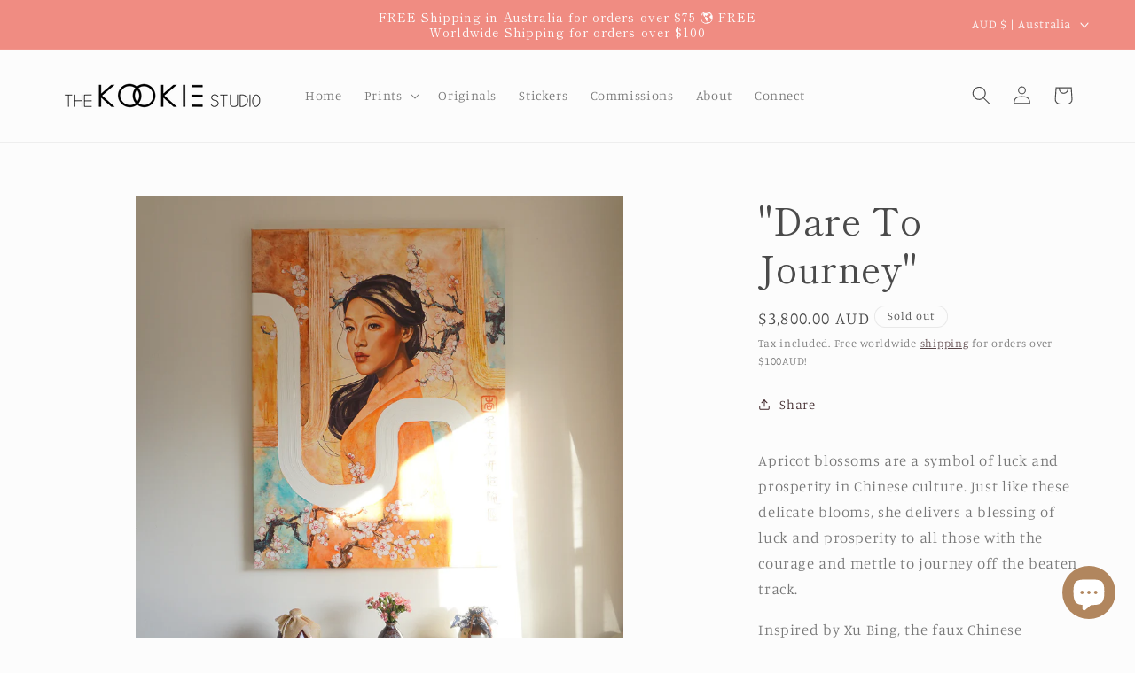

--- FILE ---
content_type: text/javascript; charset=utf-8
request_url: https://thekookiestudio.com/products/off-the-beaten-track.js
body_size: 1163
content:
{"id":7797562474665,"title":"\"Dare To Journey\"","handle":"off-the-beaten-track","description":"\u003cp\u003eApricot blossoms are a symbol of luck and prosperity in Chinese culture. Just like these delicate blooms, she delivers a blessing of luck and prosperity to all those with the courage and mettle to journey off the beaten track.\u003c\/p\u003e\n\u003cmeta charset=\"UTF-8\"\u003e\n\u003cp\u003e\u003cspan\u003eInspired by Xu Bing, the faux Chinese calligraphy \u003c\/span\u003e\u003cspan\u003ewas\u003c\/span\u003e\u003cspan\u003e constructed from English letters, with each character forming the words “Dare to journey off the beaten track”. \u003c\/span\u003e\u003c\/p\u003e\n\u003cp\u003e\u003cem\u003eDetails: 30\"x40\" \u003c\/em\u003e| \u003cem\u003eOil, acrylic and texture on canvas.\u003c\/em\u003e\u003c\/p\u003e\n\u003cp\u003e\u003cmeta charset=\"utf-8\"\u003e\u003cspan\u003eFree worldwide \u003c\/span\u003e\u003cmeta charset=\"utf-8\"\u003e\u003cspan\u003eshipping 🌎 Stretched and ready to hang!\u003c\/span\u003e\u003c\/p\u003e","published_at":"2023-10-30T11:01:33+11:00","created_at":"2023-10-12T18:01:35+11:00","vendor":"The Kookie Studio","type":"original","tags":["mixed media","Oil Painting","Pathfinder","Texture"],"price":380000,"price_min":380000,"price_max":380000,"available":false,"price_varies":false,"compare_at_price":null,"compare_at_price_min":0,"compare_at_price_max":0,"compare_at_price_varies":false,"variants":[{"id":43284583776425,"title":"Default Title","option1":"Default Title","option2":null,"option3":null,"sku":null,"requires_shipping":true,"taxable":false,"featured_image":null,"available":false,"name":"\"Dare To Journey\"","public_title":null,"options":["Default Title"],"price":380000,"weight":0,"compare_at_price":null,"inventory_management":"shopify","barcode":null,"requires_selling_plan":false,"selling_plan_allocations":[]}],"images":["\/\/cdn.shopify.com\/s\/files\/1\/0463\/4941\/8653\/files\/DareToJourney_byTheKookieStudio.jpg?v=1698463154","\/\/cdn.shopify.com\/s\/files\/1\/0463\/4941\/8653\/files\/CloseUp_DareToJourney_byTheKookieStudio.jpg?v=1698463172","\/\/cdn.shopify.com\/s\/files\/1\/0463\/4941\/8653\/files\/Detail_DareToJourney_byTheKookieStudio.jpg?v=1698463172","\/\/cdn.shopify.com\/s\/files\/1\/0463\/4941\/8653\/files\/Calligraphy_DareToJourney_byTheKookieStudio.jpg?v=1698463172","\/\/cdn.shopify.com\/s\/files\/1\/0463\/4941\/8653\/files\/Closeup_DareToJourney_byTheKookieStudio_42bf914e-ed4d-422a-a48e-d157838e9bd9.jpg?v=1698463172","\/\/cdn.shopify.com\/s\/files\/1\/0463\/4941\/8653\/files\/ApricotBlossom_DareToJourney_byTheKookieStudio.jpg?v=1698463172","\/\/cdn.shopify.com\/s\/files\/1\/0463\/4941\/8653\/files\/Sideview_DareToJourney_byTheKookieStudio.jpg?v=1698463155"],"featured_image":"\/\/cdn.shopify.com\/s\/files\/1\/0463\/4941\/8653\/files\/DareToJourney_byTheKookieStudio.jpg?v=1698463154","options":[{"name":"Title","position":1,"values":["Default Title"]}],"url":"\/products\/off-the-beaten-track","media":[{"alt":null,"id":30810886373545,"position":1,"preview_image":{"aspect_ratio":1.0,"height":1500,"width":1500,"src":"https:\/\/cdn.shopify.com\/s\/files\/1\/0463\/4941\/8653\/files\/DareToJourney_byTheKookieStudio.jpg?v=1698463154"},"aspect_ratio":1.0,"height":1500,"media_type":"image","src":"https:\/\/cdn.shopify.com\/s\/files\/1\/0463\/4941\/8653\/files\/DareToJourney_byTheKookieStudio.jpg?v=1698463154","width":1500},{"alt":null,"id":30810886471849,"position":2,"preview_image":{"aspect_ratio":1.0,"height":1500,"width":1500,"src":"https:\/\/cdn.shopify.com\/s\/files\/1\/0463\/4941\/8653\/files\/CloseUp_DareToJourney_byTheKookieStudio.jpg?v=1698463172"},"aspect_ratio":1.0,"height":1500,"media_type":"image","src":"https:\/\/cdn.shopify.com\/s\/files\/1\/0463\/4941\/8653\/files\/CloseUp_DareToJourney_byTheKookieStudio.jpg?v=1698463172","width":1500},{"alt":null,"id":30810886537385,"position":3,"preview_image":{"aspect_ratio":1.0,"height":1500,"width":1500,"src":"https:\/\/cdn.shopify.com\/s\/files\/1\/0463\/4941\/8653\/files\/Detail_DareToJourney_byTheKookieStudio.jpg?v=1698463172"},"aspect_ratio":1.0,"height":1500,"media_type":"image","src":"https:\/\/cdn.shopify.com\/s\/files\/1\/0463\/4941\/8653\/files\/Detail_DareToJourney_byTheKookieStudio.jpg?v=1698463172","width":1500},{"alt":null,"id":30810886439081,"position":4,"preview_image":{"aspect_ratio":1.0,"height":1500,"width":1500,"src":"https:\/\/cdn.shopify.com\/s\/files\/1\/0463\/4941\/8653\/files\/Calligraphy_DareToJourney_byTheKookieStudio.jpg?v=1698463172"},"aspect_ratio":1.0,"height":1500,"media_type":"image","src":"https:\/\/cdn.shopify.com\/s\/files\/1\/0463\/4941\/8653\/files\/Calligraphy_DareToJourney_byTheKookieStudio.jpg?v=1698463172","width":1500},{"alt":null,"id":30810886504617,"position":5,"preview_image":{"aspect_ratio":1.0,"height":1500,"width":1500,"src":"https:\/\/cdn.shopify.com\/s\/files\/1\/0463\/4941\/8653\/files\/Closeup_DareToJourney_byTheKookieStudio_42bf914e-ed4d-422a-a48e-d157838e9bd9.jpg?v=1698463172"},"aspect_ratio":1.0,"height":1500,"media_type":"image","src":"https:\/\/cdn.shopify.com\/s\/files\/1\/0463\/4941\/8653\/files\/Closeup_DareToJourney_byTheKookieStudio_42bf914e-ed4d-422a-a48e-d157838e9bd9.jpg?v=1698463172","width":1500},{"alt":null,"id":30810886406313,"position":6,"preview_image":{"aspect_ratio":1.0,"height":1500,"width":1500,"src":"https:\/\/cdn.shopify.com\/s\/files\/1\/0463\/4941\/8653\/files\/ApricotBlossom_DareToJourney_byTheKookieStudio.jpg?v=1698463172"},"aspect_ratio":1.0,"height":1500,"media_type":"image","src":"https:\/\/cdn.shopify.com\/s\/files\/1\/0463\/4941\/8653\/files\/ApricotBlossom_DareToJourney_byTheKookieStudio.jpg?v=1698463172","width":1500},{"alt":null,"id":30810886570153,"position":7,"preview_image":{"aspect_ratio":1.0,"height":1500,"width":1500,"src":"https:\/\/cdn.shopify.com\/s\/files\/1\/0463\/4941\/8653\/files\/Sideview_DareToJourney_byTheKookieStudio.jpg?v=1698463155"},"aspect_ratio":1.0,"height":1500,"media_type":"image","src":"https:\/\/cdn.shopify.com\/s\/files\/1\/0463\/4941\/8653\/files\/Sideview_DareToJourney_byTheKookieStudio.jpg?v=1698463155","width":1500}],"requires_selling_plan":false,"selling_plan_groups":[]}

--- FILE ---
content_type: text/javascript;charset=utf-8
request_url: https://assets.cloudlift.app/api/assets/upload.js?shop=the-kookie-studio.myshopify.com
body_size: 3904
content:
window.Cloudlift = window.Cloudlift || {};window.Cloudlift.upload = { config: {"app":"upload","shop":"the-kookie-studio.myshopify.com","url":"https://thekookiestudio.com","api":"https://api.cloudlift.app","assets":"https://cdn.jsdelivr.net/gh/cloudlift-app/cdn@0.14.29","mode":"prod","currencyFormats":{"moneyFormat":"${{amount}}","moneyWithCurrencyFormat":"${{amount}} AUD"},"resources":["https://cdn.jsdelivr.net/gh/cloudlift-app/cdn@0.14.29/static/app-upload.css","https://cdn.jsdelivr.net/gh/cloudlift-app/cdn@0.14.29/static/app-upload.js"],"locale":"en","i18n":{"upload.config.image.editor.color.exposure":"Exposure","upload.config.file.load.error":"Error during load","upload.config.file.size.notavailable":"Size not available","upload.config.error.required":"Please upload a file","upload.config.image.editor.crop.rotate.right":"Rotate right","upload.config.file.button.undo":"Undo","upload.config.error.fileCountMin":"Please upload at least {min} file(s)","upload.config.image.resolution.expected.min":"Minimum resolution is {minResolution}","upload.config.file.upload.error.revert":"Error during revert","upload.config.image.size.tobig":"Image is too big","upload.config.image.editor.resize.height":"Height","upload.config.error.inapp":"Upload error","upload.config.image.editor.crop.aspect.ratio":"Aspect ratio","upload.config.image.editor.button.cancel":"Cancel","upload.config.image.editor.status.error":"Error loading image…","upload.config.file.button.retry":"Retry","upload.config.error.fileCountMax":"Please upload at most {max} file(s)","upload.config.image.editor.util.markup.text":"Text","upload.config.image.ratio.expected":"Expected image ratio {ratio}","upload.config.file.button.remove":"Remove","upload.config.image.resolution.expected.max":"Maximum resolution is {maxResolution}","upload.config.error.inapp.facebook":"Please open the page outside of Facebook","upload.config.image.editor.util.markup.size":"Size","upload.config.image.size.expected.max":"Maximum size is {maxWidth} × {maxHeight}","upload.config.image.editor.util.markup.select":"Select","upload.config.file.uploading":"Uploading","upload.config.image.editor.resize.width":"Width","upload.config.image.editor.crop.flip.horizontal":"Flip horizontal","upload.config.file.link":"\uD83D\uDD17","upload.config.image.editor.status.loading":"Loading image…","upload.config.error.filePagesMin":"Please upload documents with at least {min} pages","upload.config.image.editor.status.processing":"Processing image…","upload.config.file.loading":"Loading","upload.config.file.upload.canceled":"Upload cancelled","upload.config.file.upload.cancel":"tap to cancel","upload.config.image.editor.crop.rotate.left":"Rotate left","upload.config.file.type.notallowed":"File type not allowed","upload.config.file.type.expected":"Expects {lastType}","upload.config.image.editor.util.markup":"Markup","upload.config.file.button.cancel":"Cancel","upload.config.image.editor.status.waiting":"Waiting for image…","upload.config.file.upload.retry":"tap to retry","upload.config.image.editor.resize.apply":"Apply","upload.config.image.editor.color.contrast":"Contrast","upload.config.file.size.tobig":"File is too large","upload.config.dragdrop":"Drag & Drop your files or <u>Browse</u>","upload.config.file.upload.undo":"tap to undo","upload.config.image.editor.color.saturation":"Saturation","upload.config.error.filePagesMax":"Please upload documents with at most {max} pages","upload.config.file.button.upload":"Upload","upload.config.file.size.waiting":"Waiting for size","upload.config.image.editor.util.color":"Colors","upload.config.error.inputs":"Please fill in all required input fields","upload.config.image.editor.util.markup.circle":"Circle","upload.config.image.type.notsupported":"Image type not supported","upload.config.image.editor.crop.flip.vertical":"Flip vertical","upload.config.image.size.expected.min":"Minimum size is {minWidth} × {minHeight}","upload.config.image.editor.button.reset":"Reset","upload.config.image.ratio.invalid":"Image ratio does not match","upload.config.error.ready":"Please wait for the upload to complete","upload.config.image.editor.crop.zoom":"Zoom","upload.config.file.upload.error.remove":"Error during remove","upload.config.image.editor.util.markup.remove":"Remove","upload.config.image.resolution.max":"Image resolution too high","upload.config.image.editor.util.crop":"Crop","upload.config.image.editor.color.brightness":"Brightness","upload.config.error.fileConvert":"File conversion failed","upload.config.image.editor.util.markup.draw":"Draw","upload.config.image.editor.util.resize":"Resize","upload.config.file.upload.error":"Error during upload","upload.config.image.editor.util.filter":"Filter","upload.config.file.upload.complete":"Upload complete","upload.config.error.inapp.instagram":"Please open the page outside of Instagram","upload.config.image.editor.util.markup.arrow":"Arrow","upload.config.file.size.max":"Maximum file size is {filesize}","upload.config.image.resolution.min":"Image resolution is too low","upload.config.image.editor.util.markup.square":"Square","upload.config.image.size.tosmall":"Image is too small","upload.config.file.button.abort":"Abort","upload.config.image.editor.button.confirm":"Upload"},"level":1,"version":"0.14.29","setup":true,"fields":[{"uuid":"clllrkhlhh7q","required":false,"hidden":true,"field":"","propertyTransform":true,"fieldProperty":"properties","fieldId":"_cl-upload","fieldThumbnail":"thumbnail","fieldThumbnailPreview":true,"className":"","label":"","text":"","selector":"","conditionMode":1,"conditions":[{"field":"product","operator":"equals","value":"","objects":[{"id":"7233531805865","title":"ABC Testing","handle":"abc-testing"}],"tags":null}],"styles":{"file-grid":"0","font-family":"-apple-system, BlinkMacSystemFont, 'Segoe UI', Roboto,\nHelvetica, Arial, sans-serif, 'Apple Color Emoji', 'Segoe UI Emoji',\n'Segoe UI Symbol'","input-order":"top","label-color":"#555","file-counter":"0","input-margin":"10.0px","buttons-color":"#fff","label-font-size":"16.0px","label-color-drop":"#555","area-border-radius":"5.0px","file-border-radius":"5.0px","label-font-size-drop":"16.0px","area-background-color":"#eee","file-background-color":"#555","buttons-background-color":"rgba(0,0,0,0.5)","upload-error-background-color":"#FF0000","upload-success-background-color":"#008000"},"theme":"default","css":"#clllrkhlhh7q .cl-hide{display:none!important}#clllrkhlhh7q .cl-upload--label{color:#555;font-size:16px;display:block}#clllrkhlhh7q .cl-upload--input-field{margin-bottom:10px}#clllrkhlhh7q .cl-upload--input{width:100%;box-sizing:border-box;padding:10px 18px;margin:0;border:1px solid #eee;border-radius:5px}#clllrkhlhh7q input[type=checkbox].cl-upload--input,#clllrkhlhh7q input[type=radio].cl-upload--input{width:1.2em;cursor:pointer}#clllrkhlhh7q input[type=radio].cl-upload--input{vertical-align:middle;margin-right:10px}#clllrkhlhh7q input[type=color].cl-upload--input{width:40px;height:40px;cursor:pointer;padding:0;border:0}#clllrkhlhh7q input[type=radio]+.cl-upload-color-rect{margin-right:10px;margin-bottom:10px}#clllrkhlhh7q input[type=radio]:checked+.cl-upload-color-rect{border:2px solid #404040}#clllrkhlhh7q .cl-upload-color-rect{width:30px;height:30px;display:inline-block;vertical-align:middle;border-radius:3px}#clllrkhlhh7q .cl-upload--invalid{border-color:#e60000}#clllrkhlhh7q .cl-upload--errors{overflow:hidden;transition:max-height 2s ease-out;max-height:0}#clllrkhlhh7q .cl-upload--errors.open{max-height:400px}#clllrkhlhh7q .cl-upload--error{text-align:center;font-size:14px;cursor:pointer;position:relative;opacity:1;font-family:-apple-system,BlinkMacSystemFont,'Segoe UI',Roboto,Helvetica,Arial,sans-serif,'Apple Color Emoji','Segoe UI Emoji','Segoe UI Symbol';box-sizing:border-box;color:#fff;background-color:#f00;padding:.3rem .7rem;margin-bottom:.7rem;border:1px solid transparent;border-color:#e60000;border-radius:5px}#clllrkhlhh7q .cl-upload--error:after{content:'x';position:absolute;right:1rem;top:.25rem}#clllrkhlhh7q .cl-upload--error.dismissed{opacity:0;transition:opacity .3s ease-out}#clllrkhlhh7q .filepond--root{font-family:-apple-system,BlinkMacSystemFont,'Segoe UI',Roboto,Helvetica,Arial,sans-serif,'Apple Color Emoji','Segoe UI Emoji','Segoe UI Symbol'}#clllrkhlhh7q .filepond--file-action-button{cursor:pointer;min-height:auto!important;height:1.625em}#clllrkhlhh7q .filepond--drop-label{color:#555}#clllrkhlhh7q .filepond--drop-label label{cursor:pointer;width:auto!important;height:auto!important;position:relative!important;color:#555!important;font-size:16px!important}#clllrkhlhh7q .filepond--drop-label u{cursor:pointer;text-decoration-color:#555}#clllrkhlhh7q .filepond--label-action{text-decoration-color:#555}#clllrkhlhh7q .filepond--panel-root{background-color:#eee!important}#clllrkhlhh7q .filepond--panel-root{border-radius:5px}#clllrkhlhh7q .filepond--item-panel,#clllrkhlhh7q .filepond--file-poster-wrapper,#clllrkhlhh7q .filepond--image-preview-wrapper{border-radius:5px}#clllrkhlhh7q .filepond--item-panel{background-color:#555!important}#clllrkhlhh7q .filepond--drip-blob{background-color:#999}#clllrkhlhh7q .filepond--file-action-button{background-color:rgba(0,0,0,0.5)}#clllrkhlhh7q .filepond--file-action-button{color:#fff}#clllrkhlhh7q .filepond--file-action-button:hover,#clllrkhlhh7q .filepond--file-action-button:focus{box-shadow:0 0 0 .125em #fff}#clllrkhlhh7q .filepond--file{color:#fff;font-size:16px}#clllrkhlhh7q [data-filepond-item-state*='error'] .filepond--item-panel,#clllrkhlhh7q [data-filepond-item-state*='invalid'] .filepond--item-panel{background-color:#f00!important}#clllrkhlhh7q [data-filepond-item-state*='invalid'] .filepond--file{color:#fff}#clllrkhlhh7q [data-filepond-item-state='processing-complete'] .filepond--item-panel{background-color:#008000!important}#clllrkhlhh7q [data-filepond-item-state='processing-complete'] .filepond--file{color:#fff}#clllrkhlhh7q .filepond--image-preview-overlay-idle{color:rgba(34,34,34,0.8)}#clllrkhlhh7q .filepond--image-preview{background-color:#555}#clllrkhlhh7q .filepond--image-preview-overlay-success{color:#008000}#clllrkhlhh7q .filepond--image-preview-overlay-failure{color:#f00}","fileMimeTypes":[],"fileMimeTypesValidate":false,"fileSizeMaxPlan":10,"fileMultiple":false,"fileCountMin":0,"fileCountMax":10,"fileCounter":false,"fileQuantity":false,"fileFetch":false,"fileSubmitRemove":true,"fileSubmitClear":false,"fileName":false,"fileGrid":false,"imagePreview":false,"imageSizeValidate":false,"imageThumbnail":false,"imageThumbnailWidth":500,"imageThumbnailHeight":500,"convert":false,"convertInfo":false,"convertInfoPagesQuantity":false,"convertInfoLengthQuantity":false,"pdfMultiPage":false,"pdfTransparent":false,"serverTransform":false,"imageOriginal":false,"imageEditor":false,"imageEditorOpen":true,"imageEditorCropRestrict":false,"imageEditorCropRatios":[{"label":"Free","value":""},{"label":"Portrait","value":"3:2"},{"label":"Square","value":"1:1"},{"label":"Landscape","value":"4:3"}],"imageEditorUtils":[],"imageEditorPintura":false,"inputFields":[{"field":"Choose your prints:","type":"text","value":"Write the names of your chosen prints here","label":"Choose your prints:","required":false}],"variantConfigs":[],"variantConfig":false}],"extensions":""}};loadjs=function(){var a=function(){},c={},u={},f={};function o(e,n){if(e){var t=f[e];if(u[e]=n,t)for(;t.length;)t[0](e,n),t.splice(0,1)}}function l(e,n){e.call&&(e={success:e}),n.length?(e.error||a)(n):(e.success||a)(e)}function h(t,r,s,i){var c,o,e=document,n=s.async,u=(s.numRetries||0)+1,f=s.before||a,l=t.replace(/^(css|img)!/,"");i=i||0,/(^css!|\.css$)/.test(t)?((o=e.createElement("link")).rel="stylesheet",o.href=l,(c="hideFocus"in o)&&o.relList&&(c=0,o.rel="preload",o.as="style")):/(^img!|\.(png|gif|jpg|svg)$)/.test(t)?(o=e.createElement("img")).src=l:((o=e.createElement("script")).src=t,o.async=void 0===n||n),!(o.onload=o.onerror=o.onbeforeload=function(e){var n=e.type[0];if(c)try{o.sheet.cssText.length||(n="e")}catch(e){18!=e.code&&(n="e")}if("e"==n){if((i+=1)<u)return h(t,r,s,i)}else if("preload"==o.rel&&"style"==o.as)return o.rel="stylesheet";r(t,n,e.defaultPrevented)})!==f(t,o)&&e.head.appendChild(o)}function t(e,n,t){var r,s;if(n&&n.trim&&(r=n),s=(r?t:n)||{},r){if(r in c)throw"LoadJS";c[r]=!0}function i(n,t){!function(e,r,n){var t,s,i=(e=e.push?e:[e]).length,c=i,o=[];for(t=function(e,n,t){if("e"==n&&o.push(e),"b"==n){if(!t)return;o.push(e)}--i||r(o)},s=0;s<c;s++)h(e[s],t,n)}(e,function(e){l(s,e),n&&l({success:n,error:t},e),o(r,e)},s)}if(s.returnPromise)return new Promise(i);i()}return t.ready=function(e,n){return function(e,t){e=e.push?e:[e];var n,r,s,i=[],c=e.length,o=c;for(n=function(e,n){n.length&&i.push(e),--o||t(i)};c--;)r=e[c],(s=u[r])?n(r,s):(f[r]=f[r]||[]).push(n)}(e,function(e){l(n,e)}),t},t.done=function(e){o(e,[])},t.reset=function(){c={},u={},f={}},t.isDefined=function(e){return e in c},t}();!function(e){loadjs(e.resources,"assets",{success:function(){var n,t="cloudlift."+e.app+".ready";"function"==typeof Event?n=new Event(t):(n=document.createEvent("Event")).initEvent(t,!0,!0),window.dispatchEvent(n)},error:function(e){console.error("failed to load assets",e)}})}(window.Cloudlift.upload.config);